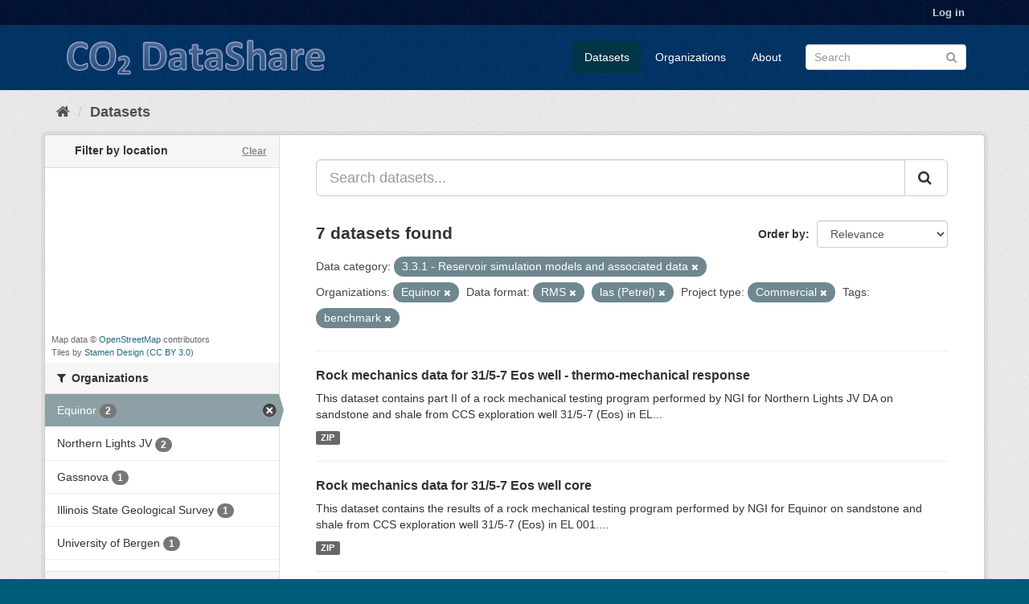

--- FILE ---
content_type: text/html; charset=utf-8
request_url: https://co2datashare.org/dataset?category=3.3.1&organization=equinor&dataformat=RMS&tags=benchmark&project_type=Commercial&dataformat=las+%28Petrel%29
body_size: 5734
content:
<!DOCTYPE html>
<!--[if IE 9]> <html lang="en" class="ie9"> <![endif]-->
<!--[if gt IE 8]><!--> <html lang="en"> <!--<![endif]-->
  <head>
    <link rel="stylesheet" type="text/css" href="/fanstatic/vendor/:version:2026-01-15T17:16:12.89/select2/select2.css" />
<link rel="stylesheet" type="text/css" href="/fanstatic/css/:version:2026-01-15T17:16:12.71/main.min.css" />
<link rel="stylesheet" type="text/css" href="/fanstatic/vendor/:version:2026-01-15T17:16:12.89/font-awesome/css/font-awesome.min.css" />
<link rel="stylesheet" type="text/css" href="/fanstatic/ckanext-spatial/:version:2026-01-15T17:16:09.44/js/vendor/leaflet/leaflet.css" />
<link rel="stylesheet" type="text/css" href="/fanstatic/ckanext-spatial/:version:2026-01-15T17:16:09.44/js/vendor/leaflet.draw/leaflet.draw.css" />
<link rel="stylesheet" type="text/css" href="/fanstatic/ckanext-spatial/:version:2026-01-15T17:16:09.44/css/spatial_query.css" />

    <meta charset="utf-8" />
      <meta name="generator" content="ckan 2.8.2" />
      <meta name="viewport" content="width=device-width, initial-scale=1.0">
    <title>Datasets - CO2DataShare</title>

    
    <link rel="shortcut icon" href="/base/images/co2-favicon.ico" />
    
    
      
    
    <link rel="stylesheet" href="/base/css/CO2Datashare_main.css" />


    
      
      
    
    
  </head>

  
  <body data-site-root="https://co2datashare.org/" data-locale-root="https://co2datashare.org/" >

    
    <div class="hide"><a href="#content">Skip to content</a></div>
  

  
     
<header class="account-masthead">
  <div class="container">
     
    <nav class="account not-authed">
      <ul class="list-unstyled">
        
        <li><a href="/user/login">Log in</a></li>
         
      </ul>
    </nav>
     
  </div>
</header>

<header class="navbar navbar-static-top masthead">
    
  <div class="container">
    <div class="navbar-right">
      <button data-target="#main-navigation-toggle" data-toggle="collapse" class="navbar-toggle collapsed" type="button">
        <span class="fa fa-bars"></span>
      </button>
    </div>
    <hgroup class="header-image navbar-left">
      
  <a class="logo" href="/">
    <img src="/base/images/light.png" alt="CO2DataShare" title="CO2DataShare" />
  </a>

    </hgroup>

    <div class="collapse navbar-collapse" id="main-navigation-toggle">
      
      <nav class="section navigation">
        <ul class="nav nav-pills">
          
  <li class="active"><a href="/dataset">Datasets</a></li><li><a href="/organization">Organizations</a></li><li><a href="/about">About</a></li>

        </ul>
      </nav>
       
      <form class="section site-search simple-input" action="/dataset" method="get">
        <div class="field">
          <label for="field-sitewide-search">Search Datasets</label>
          <input id="field-sitewide-search" type="text" class="form-control" name="q" placeholder="Search" />
          <button class="btn-search" type="submit"><i class="fa fa-search"></i></button>
        </div>
      </form>
      
    </div>
  </div>
</header>

  
    <div role="main">
      <div id="content" class="container">
        
          
            <div class="flash-messages">
              
                
              
            </div>
          

          
            <div class="toolbar">
              
                
                  <ol class="breadcrumb">
                    
<li class="home"><a href="/"><i class="fa fa-home"></i><span> Home</span></a></li>
                    
  <li class="active"><a class=" active" href="/dataset">Datasets</a></li>  

                  </ol>
                
              
            </div>
          

          <div class="row wrapper">
            
            
            

            
              <aside class="secondary col-sm-3">
                
                

  
<section id="dataset-map" class="module module-narrow module-shallow">
  <h2 class="module-heading">
    <i class="icon-medium icon-globe"></i>
    Filter by location
    <a href="/dataset?category=3.3.1&amp;organization=equinor&amp;dataformat=RMS&amp;tags=benchmark&amp;project_type=Commercial&amp;dataformat=las+%28Petrel%29" class="action">Clear</a>
  </h2>
  
  <div class="dataset-map" data-module="spatial-query" data-default_extent="" data-module-map_config="{}">
    <div id="dataset-map-container"></div>
  </div>
  <div id="dataset-map-attribution">
    
  <div>Map data &copy; <a href="http://openstreetmap.org/copyright">OpenStreetMap</a> contributors</div>
  
    <div>Tiles by <a href="http://stamen.com">Stamen Design</a> (<a href="http://creativecommons.org/licenses/by/3.0">CC BY 3.0</a>)</div>
  


  </div>
</section>




  
<div class="filters">
  <div>
    
      
        

  
  
    
      
      
        <section class="module module-narrow module-shallow">
          
  <h2 class="module-heading">
    <i class="fa fa-filter"></i>
    
        
    
    Organizations
  </h2>

          
  
    
      <nav>
        <ul class="list-unstyled nav nav-simple nav-facet">
          
            
            
            
            
            <li class="nav-item active">
              <a href="/dataset?category=3.3.1&amp;dataformat=RMS&amp;tags=benchmark&amp;project_type=Commercial&amp;dataformat=las+%28Petrel%29" title="">
                <span class="item-label">Equinor</span>
                <span class="hidden separator"> - </span>
                <span class="item-count badge">2</span>
              </a>
            </li>
          
            
            
            
            
            <li class="nav-item">
              <a href="/dataset?dataformat=RMS&amp;tags=benchmark&amp;project_type=Commercial&amp;category=3.3.1&amp;organization=equinor&amp;organization=northern-lights&amp;dataformat=las+%28Petrel%29" title="">
                <span class="item-label">Northern Lights JV</span>
                <span class="hidden separator"> - </span>
                <span class="item-count badge">2</span>
              </a>
            </li>
          
            
            
            
            
            <li class="nav-item">
              <a href="/dataset?dataformat=RMS&amp;organization=gassnova&amp;tags=benchmark&amp;project_type=Commercial&amp;category=3.3.1&amp;organization=equinor&amp;dataformat=las+%28Petrel%29" title="">
                <span class="item-label">Gassnova</span>
                <span class="hidden separator"> - </span>
                <span class="item-count badge">1</span>
              </a>
            </li>
          
            
            
            
            
            <li class="nav-item">
              <a href="/dataset?dataformat=RMS&amp;tags=benchmark&amp;project_type=Commercial&amp;category=3.3.1&amp;organization=equinor&amp;organization=illinois-state-geological-survey&amp;dataformat=las+%28Petrel%29" title="">
                <span class="item-label">Illinois State Geological Survey</span>
                <span class="hidden separator"> - </span>
                <span class="item-count badge">1</span>
              </a>
            </li>
          
            
            
            
            
            <li class="nav-item">
              <a href="/dataset?dataformat=RMS&amp;tags=benchmark&amp;project_type=Commercial&amp;category=3.3.1&amp;organization=equinor&amp;organization=university-of-bergen&amp;dataformat=las+%28Petrel%29" title="">
                <span class="item-label">University of Bergen</span>
                <span class="hidden separator"> - </span>
                <span class="item-count badge">1</span>
              </a>
            </li>
          
        </ul>
      </nav>

      <p class="module-footer">
        
          
        
      </p>
    
  

        </section>
      
    
  

      
    
      
        

  
  
    
      
      
        <section class="module module-narrow module-shallow">
          
  <h2 class="module-heading">
    <i class="fa fa-filter"></i>
    
        
    
    Project type
  </h2>

          
  
    
      <nav>
        <ul class="list-unstyled nav nav-simple nav-facet">
          
            
            
            
            
            <li class="nav-item active">
              <a href="/dataset?category=3.3.1&amp;organization=equinor&amp;dataformat=RMS&amp;tags=benchmark&amp;dataformat=las+%28Petrel%29" title="">
                <span class="item-label">Commercial</span>
                <span class="hidden separator"> - </span>
                <span class="item-count badge">4</span>
              </a>
            </li>
          
            
            
            
            
            <li class="nav-item">
              <a href="/dataset?dataformat=RMS&amp;tags=benchmark&amp;project_type=Commercial&amp;project_type=Other&amp;category=3.3.1&amp;organization=equinor&amp;dataformat=las+%28Petrel%29" title="">
                <span class="item-label">Other</span>
                <span class="hidden separator"> - </span>
                <span class="item-count badge">2</span>
              </a>
            </li>
          
            
            
            
            
            <li class="nav-item">
              <a href="/dataset?dataformat=RMS&amp;tags=benchmark&amp;project_type=Commercial&amp;category=3.3.1&amp;organization=equinor&amp;dataformat=las+%28Petrel%29&amp;project_type=Pilot" title="">
                <span class="item-label">Pilot</span>
                <span class="hidden separator"> - </span>
                <span class="item-count badge">1</span>
              </a>
            </li>
          
        </ul>
      </nav>

      <p class="module-footer">
        
          
        
      </p>
    
  

        </section>
      
    
  

      
    
      
        

  
  
    
      
      
        <section class="module module-narrow module-shallow">
          
  <h2 class="module-heading">
    <i class="fa fa-filter"></i>
    
    
        
      
       
        
    
    Data category (full list <a href="/view/resource_categories" target=_blank>here</a>)
  </h2>

          
  
    
      <nav>
        <ul class="list-unstyled nav nav-simple nav-facet">
          
            
            
            
            
            <li class="nav-item">
              <a href="/dataset?category=2.1.1&amp;dataformat=RMS&amp;tags=benchmark&amp;project_type=Commercial&amp;category=3.3.1&amp;organization=equinor&amp;dataformat=las+%28Petrel%29" title="">
                <span class="item-label">2.1.1 - Seismic measurements</span>
                <span class="hidden separator"> - </span>
                <span class="item-count badge">3</span>
              </a>
            </li>
          
            
            
            
            
            <li class="nav-item">
              <a href="/dataset?dataformat=RMS&amp;tags=benchmark&amp;project_type=Commercial&amp;category=2.1.2&amp;category=3.3.1&amp;organization=equinor&amp;dataformat=las+%28Petrel%29" title="">
                <span class="item-label">2.1.2 - Well logs</span>
                <span class="hidden separator"> - </span>
                <span class="item-count badge">3</span>
              </a>
            </li>
          
            
            
            
            
            <li class="nav-item active">
              <a href="/dataset?organization=equinor&amp;dataformat=RMS&amp;tags=benchmark&amp;project_type=Commercial&amp;dataformat=las+%28Petrel%29" title="3.3.1 - Reservoir simulation models and associated data">
                <span class="item-label">3.3.1 - Reservoir simulation models a...</span>
                <span class="hidden separator"> - </span>
                <span class="item-count badge">3</span>
              </a>
            </li>
          
            
            
            
            
            <li class="nav-item">
              <a href="/dataset?dataformat=RMS&amp;category=2.2.1&amp;tags=benchmark&amp;project_type=Commercial&amp;category=3.3.1&amp;organization=equinor&amp;dataformat=las+%28Petrel%29" title="">
                <span class="item-label">2.2.1 - Core sample data</span>
                <span class="hidden separator"> - </span>
                <span class="item-count badge">2</span>
              </a>
            </li>
          
            
            
            
            
            <li class="nav-item">
              <a href="/dataset?dataformat=RMS&amp;tags=benchmark&amp;project_type=Commercial&amp;category=3.3.1&amp;organization=equinor&amp;category=3.1.0&amp;dataformat=las+%28Petrel%29" title="">
                <span class="item-label">3.1.0 - Velocity models</span>
                <span class="hidden separator"> - </span>
                <span class="item-count badge">2</span>
              </a>
            </li>
          
            
            
            
            
            <li class="nav-item">
              <a href="/dataset?dataformat=RMS&amp;category=3.2.0&amp;tags=benchmark&amp;project_type=Commercial&amp;category=3.3.1&amp;organization=equinor&amp;dataformat=las+%28Petrel%29" title="">
                <span class="item-label">3.2.0 - Geological models</span>
                <span class="hidden separator"> - </span>
                <span class="item-count badge">2</span>
              </a>
            </li>
          
            
            
            
            
            <li class="nav-item">
              <a href="/dataset?category=4.0.0&amp;dataformat=RMS&amp;tags=benchmark&amp;project_type=Commercial&amp;category=3.3.1&amp;organization=equinor&amp;dataformat=las+%28Petrel%29" title="">
                <span class="item-label">4.0.0 - Other data</span>
                <span class="hidden separator"> - </span>
                <span class="item-count badge">2</span>
              </a>
            </li>
          
            
            
            
            
            <li class="nav-item">
              <a href="/dataset?dataformat=RMS&amp;tags=benchmark&amp;project_type=Commercial&amp;category=3.3.1&amp;organization=equinor&amp;category=1.0.0&amp;dataformat=las+%28Petrel%29" title="">
                <span class="item-label">1.0.0 - Technical, Geographical data</span>
                <span class="hidden separator"> - </span>
                <span class="item-count badge">1</span>
              </a>
            </li>
          
            
            
            
            
            <li class="nav-item">
              <a href="/dataset?category=1.2.0&amp;dataformat=RMS&amp;tags=benchmark&amp;project_type=Commercial&amp;category=3.3.1&amp;organization=equinor&amp;dataformat=las+%28Petrel%29" title="">
                <span class="item-label">1.2.0 - Geographical data</span>
                <span class="hidden separator"> - </span>
                <span class="item-count badge">1</span>
              </a>
            </li>
          
            
            
            
            
            <li class="nav-item">
              <a href="/dataset?dataformat=RMS&amp;tags=benchmark&amp;project_type=Commercial&amp;category=3.0.0&amp;category=3.3.1&amp;organization=equinor&amp;dataformat=las+%28Petrel%29" title="">
                <span class="item-label">3.0.0 - Modeling data</span>
                <span class="hidden separator"> - </span>
                <span class="item-count badge">1</span>
              </a>
            </li>
          
        </ul>
      </nav>

      <p class="module-footer">
        
          
        
      </p>
    
  

        </section>
      
    
  

      
    
      
        

  
  
    
      
      
        <section class="module module-narrow module-shallow">
          
  <h2 class="module-heading">
    <i class="fa fa-filter"></i>
    
        
    
    Data format
  </h2>

          
  
    
      <nav>
        <ul class="list-unstyled nav nav-simple nav-facet">
          
            
            
            
            
            <li class="nav-item">
              <a href="/dataset?dataformat=RMS&amp;tags=benchmark&amp;project_type=Commercial&amp;category=3.3.1&amp;organization=equinor&amp;dataformat=PDF&amp;dataformat=las+%28Petrel%29" title="">
                <span class="item-label">PDF</span>
                <span class="hidden separator"> - </span>
                <span class="item-count badge">4</span>
              </a>
            </li>
          
            
            
            
            
            <li class="nav-item">
              <a href="/dataset?dataformat=RMS&amp;tags=benchmark&amp;project_type=Commercial&amp;category=3.3.1&amp;organization=equinor&amp;dataformat=ECLIPSE&amp;dataformat=las+%28Petrel%29" title="">
                <span class="item-label">ECLIPSE</span>
                <span class="hidden separator"> - </span>
                <span class="item-count badge">3</span>
              </a>
            </li>
          
            
            
            
            
            <li class="nav-item">
              <a href="/dataset?dataformat=RMS&amp;tags=benchmark&amp;project_type=Commercial&amp;dataformat=Excel+%28xlsx%29&amp;category=3.3.1&amp;organization=equinor&amp;dataformat=las+%28Petrel%29" title="">
                <span class="item-label">Excel (xlsx)</span>
                <span class="hidden separator"> - </span>
                <span class="item-count badge">3</span>
              </a>
            </li>
          
            
            
            
            
            <li class="nav-item">
              <a href="/dataset?dataformat=RMS&amp;tags=benchmark&amp;project_type=Commercial&amp;category=3.3.1&amp;organization=equinor&amp;dataformat=las+%28Petrel%29&amp;dataformat=Other+%28text%29" title="">
                <span class="item-label">Other (text)</span>
                <span class="hidden separator"> - </span>
                <span class="item-count badge">3</span>
              </a>
            </li>
          
            
            
            
            
            <li class="nav-item">
              <a href="/dataset?dataformat=RMS&amp;tags=benchmark&amp;project_type=Commercial&amp;category=3.3.1&amp;organization=equinor&amp;dataformat=SEG-Y&amp;dataformat=las+%28Petrel%29" title="">
                <span class="item-label">SEG-Y</span>
                <span class="hidden separator"> - </span>
                <span class="item-count badge">3</span>
              </a>
            </li>
          
            
            
            
            
            <li class="nav-item active">
              <a href="/dataset?category=3.3.1&amp;organization=equinor&amp;dataformat=RMS&amp;tags=benchmark&amp;project_type=Commercial" title="">
                <span class="item-label">las (Petrel)</span>
                <span class="hidden separator"> - </span>
                <span class="item-count badge">2</span>
              </a>
            </li>
          
            
            
            
            
            <li class="nav-item">
              <a href="/dataset?dataformat=RMS&amp;tags=benchmark&amp;project_type=Commercial&amp;dataformat=ascii+%28Petrel+export%29&amp;category=3.3.1&amp;organization=equinor&amp;dataformat=las+%28Petrel%29" title="">
                <span class="item-label">ascii (Petrel export)</span>
                <span class="hidden separator"> - </span>
                <span class="item-count badge">1</span>
              </a>
            </li>
          
            
            
            
            
            <li class="nav-item">
              <a href="/dataset?dataformat=RMS&amp;tags=benchmark&amp;project_type=Commercial&amp;category=3.3.1&amp;organization=equinor&amp;dataformat=las+%28Petrel%29&amp;dataformat=csv+%28text%29" title="">
                <span class="item-label">csv (text)</span>
                <span class="hidden separator"> - </span>
                <span class="item-count badge">1</span>
              </a>
            </li>
          
            
            
            
            
            <li class="nav-item">
              <a href="/dataset?dataformat=RMS&amp;tags=benchmark&amp;project_type=Commercial&amp;dataformat=Petrel+project&amp;category=3.3.1&amp;organization=equinor&amp;dataformat=las+%28Petrel%29" title="">
                <span class="item-label">Petrel project</span>
                <span class="hidden separator"> - </span>
                <span class="item-count badge">1</span>
              </a>
            </li>
          
            
            
            
            
            <li class="nav-item active">
              <a href="/dataset?category=3.3.1&amp;organization=equinor&amp;tags=benchmark&amp;project_type=Commercial&amp;dataformat=las+%28Petrel%29" title="">
                <span class="item-label">RMS</span>
                <span class="hidden separator"> - </span>
                <span class="item-count badge">1</span>
              </a>
            </li>
          
        </ul>
      </nav>

      <p class="module-footer">
        
          
            <a href="/dataset?category=3.3.1&amp;organization=equinor&amp;dataformat=RMS&amp;tags=benchmark&amp;project_type=Commercial&amp;dataformat=las+%28Petrel%29&amp;_dataformat_limit=0" class="read-more">Show More Data format</a>
          
        
      </p>
    
  

        </section>
      
    
  

      
    
      
        

  
  
    
      
      
        <section class="module module-narrow module-shallow">
          
  <h2 class="module-heading">
    <i class="fa fa-filter"></i>
    
        
    
    License
  </h2>

          
  
    
      <nav>
        <ul class="list-unstyled nav nav-simple nav-facet">
          
            
            
            
            
            <li class="nav-item">
              <a href="/dataset?dataformat=RMS&amp;tags=benchmark&amp;project_type=Commercial&amp;category=3.3.1&amp;organization=equinor&amp;dataformat=las+%28Petrel%29&amp;cdslicense=8ce3e4ab-3f67-467b-aff5-2385fd55c76a" title="NORTHERN LIGHTS EOS 31/5-7 ROCK MECHANICAL DATA LICENSE">
                <span class="item-label">NORTHERN LIGHTS EOS 31/5-7 ROCK MECHA...</span>
                <span class="hidden separator"> - </span>
                <span class="item-count badge">2</span>
              </a>
            </li>
          
            
            
            
            
            <li class="nav-item">
              <a href="/dataset?cdslicense=5c681b1f-04af-4c09-8ec0-febb16ce6fc8&amp;dataformat=RMS&amp;tags=benchmark&amp;project_type=Commercial&amp;category=3.3.1&amp;organization=equinor&amp;dataformat=las+%28Petrel%29" title="">
                <span class="item-label">SLEIPNER CO2 REFERENCE DATASET LICENSE</span>
                <span class="hidden separator"> - </span>
                <span class="item-count badge">2</span>
              </a>
            </li>
          
            
            
            
            
            <li class="nav-item">
              <a href="/dataset?dataformat=RMS&amp;tags=benchmark&amp;project_type=Commercial&amp;cdslicense=e27b2b34-a3fc-463f-adbf-bd14c83640f4&amp;category=3.3.1&amp;organization=equinor&amp;dataformat=las+%28Petrel%29" title="ILLINOIS BASIN - DECATUR PROJECT (IBDP) CO2 INJECTION DATASETS LICENSE">
                <span class="item-label">ILLINOIS BASIN - DECATUR PROJECT (IBD...</span>
                <span class="hidden separator"> - </span>
                <span class="item-count badge">1</span>
              </a>
            </li>
          
            
            
            
            
            <li class="nav-item">
              <a href="/dataset?dataformat=RMS&amp;tags=benchmark&amp;project_type=Commercial&amp;category=3.3.1&amp;organization=equinor&amp;cdslicense=a0032c1f-8e58-43d3-bf6a-91cb4abaf565&amp;dataformat=las+%28Petrel%29" title="">
                <span class="item-label">OPEN DATABASE LICENSE (ODbL) v1.0</span>
                <span class="hidden separator"> - </span>
                <span class="item-count badge">1</span>
              </a>
            </li>
          
            
            
            
            
            <li class="nav-item">
              <a href="/dataset?dataformat=RMS&amp;cdslicense=26af9426-203f-4993-9d41-2e1bf191ceaf&amp;tags=benchmark&amp;project_type=Commercial&amp;category=3.3.1&amp;organization=equinor&amp;dataformat=las+%28Petrel%29" title="">
                <span class="item-label">SMEAHEIA DATASET LICENSE</span>
                <span class="hidden separator"> - </span>
                <span class="item-count badge">1</span>
              </a>
            </li>
          
        </ul>
      </nav>

      <p class="module-footer">
        
          
        
      </p>
    
  

        </section>
      
    
  

      
    
      
        

  
  
    
      
      
        <section class="module module-narrow module-shallow">
          
  <h2 class="module-heading">
    <i class="fa fa-filter"></i>
    
        
    
    Access level
  </h2>

          
  
    
      <nav>
        <ul class="list-unstyled nav nav-simple nav-facet">
          
            
            
            
            
            <li class="nav-item">
              <a href="/dataset?dataformat=RMS&amp;access_level=Open&amp;tags=benchmark&amp;project_type=Commercial&amp;category=3.3.1&amp;organization=equinor&amp;dataformat=las+%28Petrel%29" title="">
                <span class="item-label">Open</span>
                <span class="hidden separator"> - </span>
                <span class="item-count badge">7</span>
              </a>
            </li>
          
        </ul>
      </nav>

      <p class="module-footer">
        
          
        
      </p>
    
  

        </section>
      
    
  

      
    
      
        

  
  
    
      
      
        <section class="module module-narrow module-shallow">
          
  <h2 class="module-heading">
    <i class="fa fa-filter"></i>
    
        
    
    Tags
  </h2>

          
  
    
      <nav>
        <ul class="list-unstyled nav nav-simple nav-facet">
          
            
            
            
            
            <li class="nav-item active">
              <a href="/dataset?category=3.3.1&amp;organization=equinor&amp;dataformat=RMS&amp;project_type=Commercial&amp;dataformat=las+%28Petrel%29" title="">
                <span class="item-label">benchmark</span>
                <span class="hidden separator"> - </span>
                <span class="item-count badge">2</span>
              </a>
            </li>
          
            
            
            
            
            <li class="nav-item">
              <a href="/dataset?dataformat=RMS&amp;tags=benchmark&amp;project_type=Commercial&amp;tags=Cook&amp;category=3.3.1&amp;organization=equinor&amp;dataformat=las+%28Petrel%29" title="">
                <span class="item-label">Cook</span>
                <span class="hidden separator"> - </span>
                <span class="item-count badge">2</span>
              </a>
            </li>
          
            
            
            
            
            <li class="nav-item">
              <a href="/dataset?tags=Drake&amp;dataformat=RMS&amp;tags=benchmark&amp;project_type=Commercial&amp;category=3.3.1&amp;organization=equinor&amp;dataformat=las+%28Petrel%29" title="">
                <span class="item-label">Drake</span>
                <span class="hidden separator"> - </span>
                <span class="item-count badge">2</span>
              </a>
            </li>
          
            
            
            
            
            <li class="nav-item">
              <a href="/dataset?dataformat=RMS&amp;tags=benchmark&amp;project_type=Commercial&amp;category=3.3.1&amp;organization=equinor&amp;dataformat=las+%28Petrel%29&amp;tags=elastic+moduli" title="">
                <span class="item-label">elastic moduli</span>
                <span class="hidden separator"> - </span>
                <span class="item-count badge">2</span>
              </a>
            </li>
          
            
            
            
            
            <li class="nav-item">
              <a href="/dataset?dataformat=RMS&amp;tags=benchmark&amp;project_type=Commercial&amp;category=3.3.1&amp;organization=equinor&amp;tags=Eos&amp;dataformat=las+%28Petrel%29" title="">
                <span class="item-label">Eos</span>
                <span class="hidden separator"> - </span>
                <span class="item-count badge">2</span>
              </a>
            </li>
          
            
            
            
            
            <li class="nav-item">
              <a href="/dataset?dataformat=RMS&amp;tags=benchmark&amp;project_type=Commercial&amp;category=3.3.1&amp;organization=equinor&amp;tags=Johansen&amp;dataformat=las+%28Petrel%29" title="">
                <span class="item-label">Johansen</span>
                <span class="hidden separator"> - </span>
                <span class="item-count badge">2</span>
              </a>
            </li>
          
            
            
            
            
            <li class="nav-item">
              <a href="/dataset?tags=Northern+Lights&amp;dataformat=RMS&amp;tags=benchmark&amp;project_type=Commercial&amp;category=3.3.1&amp;organization=equinor&amp;dataformat=las+%28Petrel%29" title="">
                <span class="item-label">Northern Lights</span>
                <span class="hidden separator"> - </span>
                <span class="item-count badge">2</span>
              </a>
            </li>
          
            
            
            
            
            <li class="nav-item">
              <a href="/dataset?dataformat=RMS&amp;tags=benchmark&amp;project_type=Commercial&amp;category=3.3.1&amp;organization=equinor&amp;tags=permeability&amp;dataformat=las+%28Petrel%29" title="">
                <span class="item-label">permeability</span>
                <span class="hidden separator"> - </span>
                <span class="item-count badge">2</span>
              </a>
            </li>
          
            
            
            
            
            <li class="nav-item">
              <a href="/dataset?tags=rock+mechanics&amp;dataformat=RMS&amp;tags=benchmark&amp;project_type=Commercial&amp;category=3.3.1&amp;organization=equinor&amp;dataformat=las+%28Petrel%29" title="">
                <span class="item-label">rock mechanics</span>
                <span class="hidden separator"> - </span>
                <span class="item-count badge">2</span>
              </a>
            </li>
          
            
            
            
            
            <li class="nav-item">
              <a href="/dataset?dataformat=RMS&amp;tags=benchmark&amp;project_type=Commercial&amp;category=3.3.1&amp;organization=equinor&amp;dataformat=las+%28Petrel%29&amp;tags=sleipner" title="">
                <span class="item-label">sleipner</span>
                <span class="hidden separator"> - </span>
                <span class="item-count badge">2</span>
              </a>
            </li>
          
        </ul>
      </nav>

      <p class="module-footer">
        
          
            <a href="/dataset?category=3.3.1&amp;organization=equinor&amp;dataformat=RMS&amp;tags=benchmark&amp;project_type=Commercial&amp;dataformat=las+%28Petrel%29&amp;_tags_limit=0" class="read-more">Show More Tags</a>
          
        
      </p>
    
  

        </section>
      
    
  

      
    
  </div>
  <a class="close no-text hide-filters"><i class="fa fa-times-circle"></i><span class="text">close</span></a>
</div>
 
  

              </aside>
            

            
              <div class="primary col-sm-9 col-xs-12">
                
                
  <section class="module">
    <div class="module-content">
      
        
      
      
  
        
        
        







<form id="dataset-search-form" class="search-form" method="get" data-module="select-switch">

  
    <div class="input-group search-input-group">
      <input aria-label="Search datasets..." id="field-giant-search" type="text" class="form-control input-lg" name="q" value="" autocomplete="off" placeholder="Search datasets...">
      
      <span class="input-group-btn">
        <button class="btn btn-default btn-lg" type="submit" value="search">
          <i class="fa fa-search"></i>
        </button>
      </span>
      
    </div>
  

  
    <span>
  
  

  
  
  
  <input type="hidden" name="category" value="3.3.1" />
  
  
  
  
  
  <input type="hidden" name="organization" value="equinor" />
  
  
  
  
  
  <input type="hidden" name="dataformat" value="RMS" />
  
  
  
  
  
  <input type="hidden" name="tags" value="benchmark" />
  
  
  
  
  
  <input type="hidden" name="project_type" value="Commercial" />
  
  
  
  
  
  <input type="hidden" name="dataformat" value="las (Petrel)" />
  
  
  
  </span>
  

  
    
      <div class="form-select form-group control-order-by">
        <label for="field-order-by">Order by</label>
        <select id="field-order-by" name="sort" class="form-control">
          
            
              <option value="score desc, metadata_modified desc" selected="selected">Relevance</option>
            
          
            
              <option value="title_string asc">Name Ascending</option>
            
          
            
              <option value="title_string desc">Name Descending</option>
            
          
            
              <option value="metadata_modified desc">Last Modified</option>
            
          
            
          
        </select>
        
        <button class="btn btn-default js-hide" type="submit">Go</button>
        
      </div>
    
  

  
    
      <h2>

  
  
  
  

7 datasets found</h2>
    
  

  
    
      <p class="filter-list">
        
          
          <span class="facet">Data category:</span>
          
            <span class="filtered pill">3.3.1 - Reservoir simulation models and associated data
              <a href="dataset?organization=equinor&amp;dataformat=RMS&amp;tags=benchmark&amp;project_type=Commercial&amp;dataformat=las+%28Petrel%29" class="remove" title="Remove"><i class="fa fa-times"></i></a>
            </span>
          
        
          
          <span class="facet">Organizations:</span>
          
            <span class="filtered pill">Equinor
              <a href="dataset?category=3.3.1&amp;dataformat=RMS&amp;tags=benchmark&amp;project_type=Commercial&amp;dataformat=las+%28Petrel%29" class="remove" title="Remove"><i class="fa fa-times"></i></a>
            </span>
          
        
          
          <span class="facet">Data format:</span>
          
            <span class="filtered pill">RMS
              <a href="dataset?category=3.3.1&amp;organization=equinor&amp;tags=benchmark&amp;project_type=Commercial&amp;dataformat=las+%28Petrel%29" class="remove" title="Remove"><i class="fa fa-times"></i></a>
            </span>
          
            <span class="filtered pill">las (Petrel)
              <a href="dataset?category=3.3.1&amp;organization=equinor&amp;dataformat=RMS&amp;tags=benchmark&amp;project_type=Commercial" class="remove" title="Remove"><i class="fa fa-times"></i></a>
            </span>
          
        
          
          <span class="facet">Project type:</span>
          
            <span class="filtered pill">Commercial
              <a href="dataset?category=3.3.1&amp;organization=equinor&amp;dataformat=RMS&amp;tags=benchmark&amp;dataformat=las+%28Petrel%29" class="remove" title="Remove"><i class="fa fa-times"></i></a>
            </span>
          
        
          
          <span class="facet">Tags:</span>
          
            <span class="filtered pill">benchmark
              <a href="dataset?category=3.3.1&amp;organization=equinor&amp;dataformat=RMS&amp;project_type=Commercial&amp;dataformat=las+%28Petrel%29" class="remove" title="Remove"><i class="fa fa-times"></i></a>
            </span>
          
        
      </p>
      <a class="show-filters btn btn-default">Filter Results</a>
    
  

</form>




      
  

      
        

  
    <ul class="dataset-list list-unstyled">
    	
	      
	        






  <li class="dataset-item">
    
      <div class="dataset-content">
        
          <h3 class="dataset-heading">
            
              
            
            
              <a href="/dataset/rock-mechanics-data-for-31-5-7-eos-well-thermo-mechanical-response">Rock mechanics data for 31/5-7 Eos well - thermo-mechanical response</a>
            
            
              
              
            
          </h3>
        
        
          
        
        
          
            <div>This dataset contains part II of a rock mechanical testing program performed by NGI for Northern Lights JV DA on sandstone and shale from CCS exploration well 31/5-7 (Eos) in EL...</div>
          
        
      </div>
      
        
          
            <ul class="dataset-resources list-unstyled">
              
                
                <li>
                  <a href="/dataset/rock-mechanics-data-for-31-5-7-eos-well-thermo-mechanical-response" class="label label-default" data-format="zip">ZIP</a>
                </li>
                
              
            </ul>
          
        
      
    
  </li>

	      
	        






  <li class="dataset-item">
    
      <div class="dataset-content">
        
          <h3 class="dataset-heading">
            
              
            
            
              <a href="/dataset/rock-mechanics-data-for-31-5-7-eos-well-core">Rock mechanics data for 31/5-7 Eos well core</a>
            
            
              
              
            
          </h3>
        
        
          
        
        
          
            <div>This dataset contains the results of a rock mechanical testing program performed by NGI for Equinor on sandstone and shale from CCS exploration well 31/5-7 (Eos) in EL 001....</div>
          
        
      </div>
      
        
          
            <ul class="dataset-resources list-unstyled">
              
                
                <li>
                  <a href="/dataset/rock-mechanics-data-for-31-5-7-eos-well-core" class="label label-default" data-format="zip">ZIP</a>
                </li>
                
              
            </ul>
          
        
      
    
  </li>

	      
	        






  <li class="dataset-item">
    
      <div class="dataset-content">
        
          <h3 class="dataset-heading">
            
              
            
            
              <a href="/dataset/illinois-basin-decatur-project-dataset">Illinois Basin - Decatur Project Dataset</a>
            
            
              
              
            
          </h3>
        
        
          
        
        
          
            <div>The Illinois Basin - Decatur Project (IBDP) dataset is a reference dataset containing subsurface data, monitoring data, geomodels, geomechanical data, and reports related to...</div>
          
        
      </div>
      
        
          
            <ul class="dataset-resources list-unstyled">
              
                
                <li>
                  <a href="/dataset/illinois-basin-decatur-project-dataset" class="label label-default" data-format="zip">ZIP</a>
                </li>
                
              
            </ul>
          
        
      
    
  </li>

	      
	        






  <li class="dataset-item">
    
      <div class="dataset-content">
        
          <h3 class="dataset-heading">
            
              
            
            
              <a href="/dataset/sleipner-2019-benchmark-model">Sleipner 2019 Benchmark Model</a>
            
            
              
              
            
          </h3>
        
        
          
        
        
          
            <div>The Sleipner 2019 Benchmark Model is a reference dataset from the Sleipner CO2 storage site. This site, located off the western coast of Norway using part of the larger Utsira...</div>
          
        
      </div>
      
        
          
            <ul class="dataset-resources list-unstyled">
              
                
                <li>
                  <a href="/dataset/sleipner-2019-benchmark-model" class="label label-default" data-format="zip">ZIP</a>
                </li>
                
              
            </ul>
          
        
      
    
  </li>

	      
	        






  <li class="dataset-item">
    
      <div class="dataset-content">
        
          <h3 class="dataset-heading">
            
              
            
            
              <a href="/dataset/the-johansen-dataset">The Johansen Dataset</a>
            
            
              
              
            
          </h3>
        
        
          
        
        
          
            <div>The Johansen formation is a candidate site for large-scale CO2 storage offshore the south-west coast of Norway. As part of the MatMoRA project, we have developed a geological...</div>
          
        
      </div>
      
        
          
            <ul class="dataset-resources list-unstyled">
              
                
                <li>
                  <a href="/dataset/the-johansen-dataset" class="label label-default" data-format="zip">ZIP</a>
                </li>
                
              
            </ul>
          
        
      
    
  </li>

	      
	        






  <li class="dataset-item">
    
      <div class="dataset-content">
        
          <h3 class="dataset-heading">
            
              
            
            
              <a href="/dataset/smeaheia-dataset">Smeaheia Dataset</a>
            
            
              
              
            
          </h3>
        
        
          
        
        
          
            <div>The Smeaheia dataset is a reference dataset containing subsurface data, reports and geomodels related to assessment of proposed CO2 storage sites in the Smeaheia region,...</div>
          
        
      </div>
      
        
          
            <ul class="dataset-resources list-unstyled">
              
                
                <li>
                  <a href="/dataset/smeaheia-dataset" class="label label-default" data-format="zip">ZIP</a>
                </li>
                
              
            </ul>
          
        
      
    
  </li>

	      
	        






  <li class="dataset-item">
    
      <div class="dataset-content">
        
          <h3 class="dataset-heading">
            
              
            
            
              <a href="/dataset/sleipner-4d-seismic-dataset">Sleipner 4D Seismic Dataset</a>
            
            
              
              
            
          </h3>
        
        
          
        
        
          
            <div>The Sleipner 4D Sesimic Dataset is a reference dataset from the Sleipner CO_2 storage site. Several seismic surveys have been carried out at the site with the baseline survey...</div>
          
        
      </div>
      
        
          
            <ul class="dataset-resources list-unstyled">
              
                
                <li>
                  <a href="/dataset/sleipner-4d-seismic-dataset" class="label label-default" data-format="zip">ZIP</a>
                </li>
                
              
            </ul>
          
        
      
    
  </li>

	      
	    
    </ul>
  

      
    </div>

    
      
    
  </section>

  


              </div>
            
          </div>
        
      </div>
    </div>
  
    <footer class="site-footer">
  <div class="container">
     
  <div class="row" style="right:0px;display:flex;justify-content:flex-end; flex-wrap: nowrap;"> 
     
       
     
    
    <div class="col-md-2 attribution"> 
        
          <p><strong>Powered by</strong> <a class="hide-text ckan-footer-logo" href="http://ckan.org">CKAN</a></p> 
        
    </div>

       
    <div class="col-md-2 attribution">   
           
        <p><strong>Hosted by</strong> <a class="hide-text sigma2-footer-logo" href="http://www.sigma2.no">Sigma2</a></p>     
           
    </div>   
    
    <div class="col-md-2 attribution">   
            
        <p><strong>Managed by</strong> <a class="hide-text sintef-footer-logo" href="https://www.sintef.no/">SINTEF</a></p>   
         
    </div>   
    
    
    
    
    
    

   <div class="col-md-2 attribution">   
            
        <p><strong>Part of</strong> <a class="hide-text gigaccs-footer-logo" href="https://www.gigaccs.no/">NCCS</a> </p>      
            
    </div>   
  </div>


  </div>

  
    
  
</footer>
  
    
    
    
  
    

      
  <script>document.getElementsByTagName('html')[0].className += ' js';</script>
<script type="text/javascript" src="/fanstatic/vendor/:version:2026-01-15T17:16:12.89/jquery.min.js"></script>
<script type="text/javascript" src="/fanstatic/vendor/:version:2026-01-15T17:16:12.89/:bundle:bootstrap/js/bootstrap.min.js;jed.min.js;moment-with-locales.js;select2/select2.min.js"></script>
<script type="text/javascript" src="/fanstatic/base/:version:2026-01-15T17:16:12.68/:bundle:plugins/jquery.inherit.min.js;plugins/jquery.proxy-all.min.js;plugins/jquery.url-helpers.min.js;plugins/jquery.date-helpers.min.js;plugins/jquery.slug.min.js;plugins/jquery.slug-preview.min.js;plugins/jquery.truncator.min.js;plugins/jquery.masonry.min.js;plugins/jquery.form-warning.min.js;plugins/jquery.images-loaded.min.js;sandbox.min.js;module.min.js;pubsub.min.js;client.min.js;notify.min.js;i18n.min.js;main.min.js;modules/select-switch.min.js;modules/slug-preview.min.js;modules/basic-form.min.js;modules/confirm-action.min.js;modules/api-info.min.js;modules/autocomplete.min.js;modules/custom-fields.min.js;modules/data-viewer.min.js;modules/table-selectable-rows.min.js;modules/resource-form.min.js;modules/resource-upload-field.min.js;modules/resource-reorder.min.js;modules/resource-view-reorder.min.js;modules/follow.min.js;modules/activity-stream.min.js;modules/dashboard.min.js;modules/resource-view-embed.min.js;view-filters.min.js;modules/resource-view-filters-form.min.js;modules/resource-view-filters.min.js;modules/table-toggle-more.min.js;modules/dataset-visibility.min.js;modules/media-grid.min.js;modules/image-upload.min.js;modules/followers-counter.min.js"></script>
<script type="text/javascript" src="/fanstatic/ckanext-spatial/:version:2026-01-15T17:16:09.44/:bundle:js/vendor/leaflet/leaflet.js;js/common_map.js;js/vendor/leaflet.draw/leaflet.draw.js;js/spatial_query.js"></script></body>
</html>